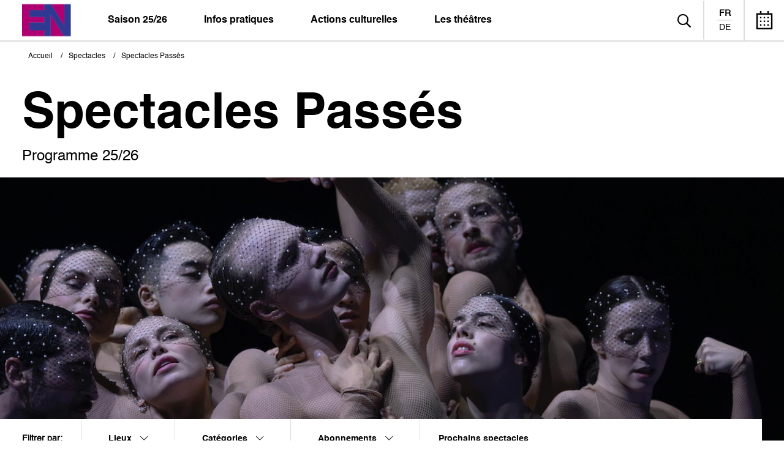

--- FILE ---
content_type: text/html; charset=UTF-8
request_url: https://www.equilibre-nuithonie.ch/fr/spectacles/passes?abo=famille&place=equilibre&category=lecture/poesie
body_size: 12118
content:


<!-- THEME DEBUG -->
<!-- THEME HOOK: 'html' -->
<!-- FILE NAME SUGGESTIONS:
   ▪️ html--spectacles--passes.html.twig
   ▪️ html--spectacles.html.twig
   ✅ html.html.twig
-->
<!-- 💡 BEGIN CUSTOM TEMPLATE OUTPUT from 'themes/custom/nuithonie/templates/layout/html.html.twig' -->
<!DOCTYPE html>
<html lang="fr" dir="ltr" prefix="og: https://ogp.me/ns#">
  <head>
    <meta charset="utf-8" />
<link rel="canonical" href="https://www.equilibre-nuithonie.ch/fr/spectacles/passes" />
<meta name="Generator" content="Drupal 10 (https://www.drupal.org)" />
<meta name="MobileOptimized" content="width" />
<meta name="HandheldFriendly" content="true" />
<meta name="viewport" content="width=device-width, initial-scale=1.0" />
<link rel="icon" href="/sites/default/files/EN-LOGO-RVB_0.png" type="image/png" />

    <title>Spectacles Passés | Equilibre-Nuithonie</title>
    <link rel="stylesheet" media="all" href="/sites/default/files/css/css_5je9DBeeITq9SlI3eClkunEFkbLgLS0hBAr823gpowE.css?delta=0&amp;language=fr&amp;theme=nuithonie&amp;include=eJxFyUEShCAMBdELIZzpgxEzhmAlYOntZ8myX5dulHabNyTihzfo5HF2ZUpVeoZsPj5hrcE_H9RShlOYMriRzkTvMPjqEy1Pq2SL-nEU6AOPXiDEupZfrHGHXX_RoTR5" />
<link rel="stylesheet" media="all" href="//cdn.jsdelivr.net/npm/slick-carousel@1.8.1/slick/slick.css" />
<link rel="stylesheet" media="all" href="https://fonts.googleapis.com/css?family=Open+Sans:400,400i,600,600i,700,700i&amp;display=swap" />
<link rel="stylesheet" media="all" href="https://cdn.jsdelivr.net/gh/fancyapps/fancybox@3.5.7/dist/jquery.fancybox.min.css" />
<link rel="stylesheet" media="all" href="/sites/default/files/css/css_4ENGl8FUDHrxhgXTPGABQvQDL0cg2xrB1OceZxWjJ_E.css?delta=4&amp;language=fr&amp;theme=nuithonie&amp;include=eJxFyUEShCAMBdELIZzpgxEzhmAlYOntZ8myX5dulHabNyTihzfo5HF2ZUpVeoZsPj5hrcE_H9RShlOYMriRzkTvMPjqEy1Pq2SL-nEU6AOPXiDEupZfrHGHXX_RoTR5" />

    <script type="application/json" data-drupal-selector="drupal-settings-json">{"path":{"baseUrl":"\/","pathPrefix":"fr\/","currentPath":"spectacles\/passes","currentPathIsAdmin":false,"isFront":false,"currentLanguage":"fr","currentQuery":{"abo":"famille","category":"lecture\/poesie","place":"equilibre"}},"pluralDelimiter":"\u0003","gtag":{"tagId":"","consentMode":false,"otherIds":[],"events":[],"additionalConfigInfo":[]},"suppressDeprecationErrors":true,"ajaxPageState":{"libraries":"eJxVjEEOwyAMBD9E4UnVhjoOjTEVNlXy-6YnlMtKMysNt8ZCTwcnvibwnSPeOO6yBh3Ft6aFEktbIA_zU4pysA9lRxaylCGkL_RgpznVtMAoDPFSSUeiwzts8oa6jM7Up2rrmqFfWLR_q-i8bC8ar_b-Ay-xSZA","theme":"nuithonie","theme_token":null},"ajaxTrustedUrl":{"\/fr\/recherche":true},"gtm":{"tagId":null,"settings":{"data_layer":"dataLayer","include_environment":false},"tagIds":["GTM-MXNK37B6"]},"ultimenu":{"canvasOff":"#header","canvasOn":"#main-wrapper, .featured-top, .site-footer"},"field_group":{"html_element":{"mode":"onglet_menu","context":"view","settings":{"classes":"container-text","id":"","element":"div","show_label":false,"label_element":"h3","label_element_classes":"","attributes":"","effect":"none","speed":"fast"}}},"user":{"uid":0,"permissionsHash":"8d62b483a0edc8e1422862f20209a7873d2dbe8bc5ebdab9bd257b1a51aedbbf"}}</script>
<script src="/sites/default/files/js/js_054Qhq436xj3cnuWpudNBmASVJq2-x7ONQvSx0keOoM.js?scope=header&amp;delta=0&amp;language=fr&amp;theme=nuithonie&amp;include=eJxViEEOgDAIwD6E8iSDkyCGgXEs0d_rxcMuTVuJEOMlSVA-gIw900H3OCt419zDlVEsVrKp5WPqAu3kklSMGxYy9o0u6JZa2Tv-8gLhEyxh"></script>
<script src="/modules/contrib/google_tag/js/gtag.js?t99gv3"></script>
<script src="/modules/contrib/google_tag/js/gtm.js?t99gv3"></script>

    <script>
          !function (e, t, n, i, p, r, s) {
              e[n] || ((p = e[n] = function () {
              p.p ? p.p.apply(p, arguments) : p.q.push(arguments);
              }).q = [], p.t = 1 * new Date(), p.g = "16192", (r = t.createElement("script")).async = 1,
              r.src = "https://tracker.smeetz.com/smeetz-main-widget.js", (s = t.getElementsByTagName("script")[0]).parentNode.insertBefore(r, s));
          }(window, document, "_smtz");
          var config = {};
          config.primaryColor = '#000000';
          config.widgets = [];
          _smtz('config', 1 * new Date(), config);
      </script>
  </head>
  <body class="is-ultimenu-canvas is-ultimenu-canvas--hover">
        <a href="#main-content" class="visually-hidden focusable">
      Aller au contenu principal
    </a>
    

<!-- THEME DEBUG -->
<!-- THEME HOOK: 'google_tag_gtm_iframe' -->
<!-- BEGIN OUTPUT from 'modules/contrib/google_tag/templates/google-tag-gtm-iframe.html.twig' -->
<noscript><iframe src="https://www.googletagmanager.com/ns.html?id=GTM-MXNK37B6"
                  height="0" width="0" style="display:none;visibility:hidden"></iframe></noscript>

<!-- END OUTPUT from 'modules/contrib/google_tag/templates/google-tag-gtm-iframe.html.twig' -->


    

<!-- THEME DEBUG -->
<!-- THEME HOOK: 'off_canvas_page_wrapper' -->
<!-- BEGIN OUTPUT from 'themes/contrib/stable/templates/content/off-canvas-page-wrapper.html.twig' -->
  <div class="dialog-off-canvas-main-canvas" data-off-canvas-main-canvas>
    

<!-- THEME DEBUG -->
<!-- THEME HOOK: 'page' -->
<!-- FILE NAME SUGGESTIONS:
   ▪️ page--spectacles--passes.html.twig
   ▪️ page--spectacles.html.twig
   ✅ page.html.twig
-->
<!-- 💡 BEGIN CUSTOM TEMPLATE OUTPUT from 'themes/custom/nuithonie/templates/layout/page.html.twig' -->
<div class="layout-container ">

  <div class="l-header page-inside">
      <header role="banner" class="grid-container">
      

<!-- THEME DEBUG -->
<!-- THEME HOOK: 'region' -->
<!-- FILE NAME SUGGESTIONS:
   ▪️ region--header.html.twig
   ✅ region.html.twig
-->
<!-- BEGIN OUTPUT from 'themes/contrib/stable/templates/layout/region.html.twig' -->
  <div>
    

<!-- THEME DEBUG -->
<!-- THEME HOOK: 'block' -->
<!-- FILE NAME SUGGESTIONS:
   ▪️ block--marquedusite.html.twig
   ✅ block--system-branding-block.html.twig
   ▪️ block--system.html.twig
   ▪️ block.html.twig
-->
<!-- BEGIN OUTPUT from 'themes/contrib/stable/templates/block/block--system-branding-block.html.twig' -->
<div id="block-marquedusite" class="logo-nav">
  
    
        <a href="/fr" rel="home">
      <img src="/sites/default/files/EN-LOGO-RVB.png" alt="Accueil" />
    </a>
      
</div>

<!-- END OUTPUT from 'themes/contrib/stable/templates/block/block--system-branding-block.html.twig' -->



<!-- THEME DEBUG -->
<!-- THEME HOOK: 'block' -->
<!-- FILE NAME SUGGESTIONS:
   ▪️ block--ultimenunavigationprincipale.html.twig
   ▪️ block--ultimenu-block--ultimenu-main.html.twig
   ▪️ block--ultimenu-block.html.twig
   ▪️ block--ultimenu.html.twig
   ✅ block.html.twig
-->
<!-- BEGIN OUTPUT from 'themes/contrib/stable/templates/block/block.html.twig' -->
<div id="block-ultimenunavigationprincipale">
  
    
      

<!-- THEME DEBUG -->
<!-- THEME HOOK: 'ultimenu' -->
<!-- 💡 BEGIN CUSTOM TEMPLATE OUTPUT from 'themes/custom/nuithonie/templates/navigation/ultimenu.html.twig' -->
<div class="nav-background"></div><ul id="ultimenu-main" data-ultimenu="main" class="ultimenu ultimenu--hover ultimenu--main ultimenu--htb ultimenu--horizontal ultimenu--dark"><li class="ultimenu__item uitem has-ultimenu"><span title="Saison 24/25" data-drupal-link-system-path="" class="ultimenu__link">Saison 25/26<span class="caret" aria-hidden="true"></span></span><section class="ultimenu__flyout is-htb"><!-- THEME DEBUG --><!-- THEME HOOK: 'region' --><!-- FILE NAME SUGGESTIONS:
   ▪️ region--ultimenu-main-9b0b8997.html.twig
   ✅ region.html.twig
--><!-- BEGIN OUTPUT from 'themes/contrib/stable/templates/layout/region.html.twig' --><div class="ultimenu__region region region--count-2">

<!-- THEME DEBUG -->
<!-- THEME HOOK: 'block' -->
<!-- FILE NAME SUGGESTIONS:
   ▪️ block--saison2021-2.html.twig
   ▪️ block--block-content--3c47de6f-c22a-46c8-ab9f-3c7e1320cd6d.html.twig
   ▪️ block--block-content--id-view--saison2021-2--full.html.twig
   ▪️ block--block-content--id--saison2021-2.html.twig
   ▪️ block--block-content--view-type--menu-tags-container--full.html.twig
   ▪️ block--block-content--type--menu-tags-container.html.twig
   ▪️ block--block-content--view--full.html.twig
   ▪️ block--block-content.html.twig
   ✅ block.html.twig
-->
<!-- BEGIN OUTPUT from 'themes/contrib/stable/templates/block/block.html.twig' -->
<div id="block-saison2021-2">
  
    
      

<!-- THEME DEBUG -->
<!-- THEME HOOK: 'field' -->
<!-- FILE NAME SUGGESTIONS:
   ▪️ field--block-content--field-links--menu-tags-container.html.twig
   ▪️ field--block-content--field-links.html.twig
   ▪️ field--block-content--menu-tags-container.html.twig
   ▪️ field--field-links.html.twig
   ▪️ field--link.html.twig
   ✅ field.html.twig
-->
<!-- BEGIN OUTPUT from 'themes/contrib/stable/templates/field/field.html.twig' -->

      <div class="big-link">
              <div><a href="/fr/spectacles" class="link-arrow">Saison 25/26</a></div>
          </div>
  
<!-- END OUTPUT from 'themes/contrib/stable/templates/field/field.html.twig' -->



<!-- THEME DEBUG -->
<!-- THEME HOOK: 'field' -->
<!-- FILE NAME SUGGESTIONS:
   ✅ field--block-content--field-tags--menu-tags-container.html.twig
   ▪️ field--block-content--field-tags.html.twig
   ▪️ field--block-content--menu-tags-container.html.twig
   ▪️ field--field-tags.html.twig
   ▪️ field--entity-reference.html.twig
   ▪️ field.html.twig
-->
<!-- 💡 BEGIN CUSTOM TEMPLATE OUTPUT from 'themes/custom/nuithonie/templates/field/field--block-content--field-tags--menu-tags-container.html.twig' -->
<div class="tags-container-inline">
            <div>
            <a href="/fr/spectacles?category=Théâtre">Théâtre</a>
        </div>
            <div>
            <a href="/fr/spectacles?category=Danse">Danse</a>
        </div>
            <div>
            <a href="/fr/spectacles?category=En Famille">En Famille</a>
        </div>
            <div>
            <a href="/fr/spectacles?category=Cirque">Cirque</a>
        </div>
            <div>
            <a href="/fr/spectacles?category=Musique">Musique</a>
        </div>
            <div>
            <a href="/fr/spectacles?category=Humour">Humour</a>
        </div>
            <div>
            <a href="/fr/spectacles?category=Opéra">Opéra</a>
        </div>
            <div>
            <a href="/fr/spectacles?category=Performance">Performance</a>
        </div>
            <div>
            <a href="/fr/spectacles?category=Création">Création</a>
        </div>
            <div>
            <a href="/fr/spectacles?category=Midi théâtre">Midi théâtre</a>
        </div>
            <div>
            <a href="/fr/spectacles?category=Theater in Freiburg">Theater in Freiburg</a>
        </div>
            <div>
            <a href="/fr/spectacles?category=Steps – Festival de danse">Steps – Festival de danse</a>
        </div>
            <div>
            <a href="/fr/spectacles?category=40 ans de la Spirale">40 ans de la Spirale</a>
        </div>
    </div>
<!-- END CUSTOM TEMPLATE OUTPUT from 'themes/custom/nuithonie/templates/field/field--block-content--field-tags--menu-tags-container.html.twig' -->



<!-- THEME DEBUG -->
<!-- THEME HOOK: 'field' -->
<!-- FILE NAME SUGGESTIONS:
   ▪️ field--block-content--field-links-second--menu-tags-container.html.twig
   ▪️ field--block-content--field-links-second.html.twig
   ▪️ field--block-content--menu-tags-container.html.twig
   ▪️ field--field-links-second.html.twig
   ▪️ field--link.html.twig
   ✅ field.html.twig
-->
<!-- BEGIN OUTPUT from 'themes/contrib/stable/templates/field/field.html.twig' -->

      <div class="big-link second-link">
              <div><a href="/fr/expositions" class="link-arrow">Expositions</a></div>
          </div>
  
<!-- END OUTPUT from 'themes/contrib/stable/templates/field/field.html.twig' -->


  </div>

<!-- END OUTPUT from 'themes/contrib/stable/templates/block/block.html.twig' -->

<!-- THEME DEBUG --><!-- THEME HOOK: 'block' --><!-- FILE NAME SUGGESTIONS:
   ▪️ block--navigationprincipale-6.html.twig
   ▪️ block--menu-block--main-saison-2021.html.twig
   ▪️ block--menu-block--main.html.twig
   ▪️ block--menu-block.html.twig
   ✅ block--system-menu-block.html.twig
   ▪️ block.html.twig
--><!-- BEGIN OUTPUT from 'themes/contrib/stable/templates/block/block--system-menu-block.html.twig' --><nav role="navigation" aria-labelledby="block-navigationprincipale-6-menu" id="block-navigationprincipale-6" class="menu-std"><h2 class="visually-hidden" id="block-navigationprincipale-6-menu">Menu saison 20-21</h2><!-- THEME DEBUG --><!-- THEME HOOK: 'menu' --><!-- FILE NAME SUGGESTIONS:
   ▪️ menu--main-saison-2021.html.twig
   ▪️ menu--main.html.twig
   ✅ menu.html.twig
--><!-- BEGIN OUTPUT from 'themes/contrib/stable/templates/navigation/menu.html.twig' --><ul><li><span>Hors-saison</span><ul><li><a href="https://www.concertsfribourg.ch/fr/programme.html" target="_blank">Société des concerts</a></li><li><a href="/fr/spectacles/hors-saison?hs=nof" data-drupal-link-query="{&quot;hs&quot;:&quot;nof&quot;}" data-drupal-link-system-path="spectacles/hors-saison">NOF</a></li><li><a href="/fr/saison-2223/hors-saison/theater-in-freiburg" data-drupal-link-system-path="node/624">Theater in Freiburg</a></li><li><a href="https://www.ocf.ch/" target="_blank">OCF</a></li><li><a href="/fr/spectacles/hors-saison" title="Andere Vorstellungen" data-drupal-link-system-path="spectacles/hors-saison">Spectacles Hors Saison</a></li></ul></li><li><a href="/fr/spectacles/archives" data-drupal-link-system-path="spectacles/archives">Saisons précédentes</a><ul><li><a href="/fr/spectacles/archives/24-25" data-drupal-link-system-path="spectacles/archives/24-25">Saison 24/25</a></li><li><a href="/fr/spectacles/archives/23-24" data-drupal-link-system-path="spectacles/archives/23-24">Saison 23/24</a></li><li><a href="/fr/spectacles/archives/22-23" data-drupal-link-system-path="spectacles/archives/22-23">Saison 22/23</a></li><li><a href="/fr/spectacles/archives/21-22" data-drupal-link-system-path="spectacles/archives/21-22">Saison 21/22</a></li><li><a href="/fr/spectacles/archives/20-21" data-drupal-link-system-path="spectacles/archives/20-21">Saison 20/21</a></li><li><a href="/fr/spectacles/archives/19-20" data-drupal-link-system-path="spectacles/archives/19-20">Saison 19/20</a></li><li><a href="/fr/spectacles/archives" data-drupal-link-system-path="spectacles/archives">Voir toutes les archives</a></li></ul></li></ul><!-- END OUTPUT from 'themes/contrib/stable/templates/navigation/menu.html.twig' --></nav><!-- END OUTPUT from 'themes/contrib/stable/templates/block/block--system-menu-block.html.twig' --></div><!-- END OUTPUT from 'themes/contrib/stable/templates/layout/region.html.twig' --></section></li><li class="ultimenu__item uitem has-ultimenu"><span title="Infos pratiques" data-drupal-link-system-path="" class="ultimenu__link">Infos pratiques<span class="caret" aria-hidden="true"></span></span><section class="ultimenu__flyout is-htb"><!-- THEME DEBUG --><!-- THEME HOOK: 'region' --><!-- FILE NAME SUGGESTIONS:
   ▪️ region--ultimenu-main-880f47db.html.twig
   ✅ region.html.twig
--><!-- BEGIN OUTPUT from 'themes/contrib/stable/templates/layout/region.html.twig' --><div class="ultimenu__region region region--count-1"><!-- THEME DEBUG --><!-- THEME HOOK: 'block' --><!-- FILE NAME SUGGESTIONS:
   ▪️ block--navigationprincipale-4.html.twig
   ▪️ block--menu-block--main-infos-pratiques.html.twig
   ▪️ block--menu-block--main.html.twig
   ▪️ block--menu-block.html.twig
   ✅ block--system-menu-block.html.twig
   ▪️ block.html.twig
--><!-- BEGIN OUTPUT from 'themes/contrib/stable/templates/block/block--system-menu-block.html.twig' --><nav role="navigation" aria-labelledby="block-navigationprincipale-4-menu" id="block-navigationprincipale-4" class="menu-std"><h2 class="visually-hidden" id="block-navigationprincipale-4-menu">Menu Infos pratiques</h2><!-- THEME DEBUG --><!-- THEME HOOK: 'menu' --><!-- FILE NAME SUGGESTIONS:
   ▪️ menu--main-infos-pratiques.html.twig
   ▪️ menu--main.html.twig
   ✅ menu.html.twig
--><!-- BEGIN OUTPUT from 'themes/contrib/stable/templates/navigation/menu.html.twig' --><ul><li><span>Billets et abonnements</span><ul><li><a href="/fr/infos-pratiques/billets-et-abonnements/infos-billetterie" title="Informationen Ticketservice" data-drupal-link-system-path="node/27">Infos billetterie</a></li><li><a href="/fr/infos-pratiques/billets-et-abonnements/abonnements" data-drupal-link-system-path="node/28">Abonnements</a></li><li><a href="/fr/infos-pratiques/billets-et-abonnements/ag-culturel" title="AG Culturel" data-drupal-link-system-path="node/629">AG Culturel</a></li><li><a href="/fr/infos-pratiques/billets-et-abonnements/bons-cadeaux" data-drupal-link-system-path="node/2561">Bons cadeaux</a></li></ul></li><li><span>Lieux et accès</span><ul><li><a href="/fr/infos-pratiques/lieux-et-acces/acces" data-drupal-link-system-path="node/33">Accès</a></li><li><a href="/fr/infos-pratiques/lieux-et-acces/mobilite-et-accessibilite" data-drupal-link-system-path="node/34">Mobilité et accessibilité</a></li></ul></li><li><span>Les restaurants</span><ul><li><a href="/fr/infos-pratiques/les-restaurants/brut-cafe" data-drupal-link-system-path="node/39">Brut Café - Equilibre</a></li><li><a href="/fr/infos-pratiques/les-restaurants/restaurant" data-drupal-link-system-path="node/40">Les Didascalies - Nuithonie</a></li></ul></li><li><span>Espace pro</span><ul><li><a href="/fr/infos-pratiques/espace-pro/presse" title="Presse" data-drupal-link-system-path="node/36">Presse</a></li><li><a href="/fr/infos-pratiques/espace-pro/technique" data-drupal-link-system-path="node/37">Technique</a></li></ul></li></ul><!-- END OUTPUT from 'themes/contrib/stable/templates/navigation/menu.html.twig' --></nav><!-- END OUTPUT from 'themes/contrib/stable/templates/block/block--system-menu-block.html.twig' --></div><!-- END OUTPUT from 'themes/contrib/stable/templates/layout/region.html.twig' --></section></li><li class="ultimenu__item uitem has-ultimenu"><span title="Actions culturelles" data-drupal-link-system-path="" class="ultimenu__link">Actions culturelles<span class="caret" aria-hidden="true"></span></span><section class="ultimenu__flyout is-htb"><!-- THEME DEBUG --><!-- THEME HOOK: 'region' --><!-- FILE NAME SUGGESTIONS:
   ▪️ region--ultimenu-main-280deed7.html.twig
   ✅ region.html.twig
--><!-- BEGIN OUTPUT from 'themes/contrib/stable/templates/layout/region.html.twig' --><div class="ultimenu__region region region--count-2">

<!-- THEME DEBUG -->
<!-- THEME HOOK: 'block' -->
<!-- FILE NAME SUGGESTIONS:
   ▪️ block--saisondesecoles-2.html.twig
   ▪️ block--block-content--81e127ed-da43-4e83-a8ca-a4f361c49122.html.twig
   ▪️ block--block-content--id-view--saisondesecoles-2--full.html.twig
   ▪️ block--block-content--id--saisondesecoles-2.html.twig
   ▪️ block--block-content--view-type--menu-std-pdf--full.html.twig
   ▪️ block--block-content--type--menu-std-pdf.html.twig
   ▪️ block--block-content--view--full.html.twig
   ▪️ block--block-content.html.twig
   ✅ block.html.twig
-->
<!-- BEGIN OUTPUT from 'themes/contrib/stable/templates/block/block.html.twig' -->
<div id="block-saisondesecoles-2">
  
      <h2>Saison des écoles</h2>
    
      

<!-- THEME DEBUG -->
<!-- THEME HOOK: 'field' -->
<!-- FILE NAME SUGGESTIONS:
   ▪️ field--block-content--field-links--menu-std-pdf.html.twig
   ▪️ field--block-content--field-links.html.twig
   ▪️ field--block-content--menu-std-pdf.html.twig
   ▪️ field--field-links.html.twig
   ▪️ field--link.html.twig
   ✅ field.html.twig
-->
<!-- BEGIN OUTPUT from 'themes/contrib/stable/templates/field/field.html.twig' -->

      <div class="normal-link">
              <div><a href="/fr/actions-culturelles/representations-scolaires/ecoles-primaires-et-co" class="link-arrow">Ecoles primaires et CO</a></div>
              <div><a href="/fr/actions-culturelles/representations-scolaires/secondaire-ii" class="link-arrow">Secondaire II</a></div>
          </div>
  
<!-- END OUTPUT from 'themes/contrib/stable/templates/field/field.html.twig' -->


  </div>

<!-- END OUTPUT from 'themes/contrib/stable/templates/block/block.html.twig' -->

<!-- THEME DEBUG --><!-- THEME HOOK: 'block' --><!-- FILE NAME SUGGESTIONS:
   ▪️ block--navigationprincipale-7.html.twig
   ▪️ block--menu-block--main-actions-culturelles.html.twig
   ▪️ block--menu-block--main.html.twig
   ▪️ block--menu-block.html.twig
   ✅ block--system-menu-block.html.twig
   ▪️ block.html.twig
--><!-- BEGIN OUTPUT from 'themes/contrib/stable/templates/block/block--system-menu-block.html.twig' --><nav role="navigation" aria-labelledby="block-navigationprincipale-7-menu" id="block-navigationprincipale-7" class="menu-scolaire menu-std"><h2 class="visually-hidden" id="block-navigationprincipale-7-menu">Menu Actions culturelles</h2><!-- THEME DEBUG --><!-- THEME HOOK: 'menu' --><!-- FILE NAME SUGGESTIONS:
   ▪️ menu--main-actions-culturelles.html.twig
   ▪️ menu--main.html.twig
   ✅ menu.html.twig
--><!-- BEGIN OUTPUT from 'themes/contrib/stable/templates/navigation/menu.html.twig' --><ul><li><span>Autour des spectacles</span><ul><li><a href="/fr/actions-culturelles/autour-des-spectacles/ateliers" data-drupal-link-system-path="node/45">Ateliers et collaborations</a></li><li><a href="/fr/actions-culturelles/autour-des-spectacles/bords-de-scene" data-drupal-link-system-path="node/58">Bords de scène</a></li><li><a href="/fr/actions-culturelles/autour-des-spectacles/conferences-et-tables-rondes" data-drupal-link-system-path="node/46">Conférences et tables rondes</a></li><li><a href="/fr/actions-culturelles/autour-des-spectacles/bibliographie" data-drupal-link-system-path="node/60">Bibliographie</a></li><li><a href="/fr/actions-culturelles/autour-des-spectacles/visites-des-theatres" data-drupal-link-system-path="node/47">Visites des théâtres</a></li><li><a href="/fr/actions-culturelles/autour-des-spectacles/culture-inclusive" data-drupal-link-system-path="node/57">Culture inclusive</a></li></ul></li></ul><!-- END OUTPUT from 'themes/contrib/stable/templates/navigation/menu.html.twig' --></nav><!-- END OUTPUT from 'themes/contrib/stable/templates/block/block--system-menu-block.html.twig' --></div><!-- END OUTPUT from 'themes/contrib/stable/templates/layout/region.html.twig' --></section></li><li class="ultimenu__item uitem has-ultimenu"><span title="Les théâtres" data-drupal-link-system-path="" class="ultimenu__link">Les théâtres<span class="caret" aria-hidden="true"></span></span><section class="ultimenu__flyout is-htb"><!-- THEME DEBUG --><!-- THEME HOOK: 'region' --><!-- FILE NAME SUGGESTIONS:
   ▪️ region--ultimenu-main-4653e563.html.twig
   ✅ region.html.twig
--><!-- BEGIN OUTPUT from 'themes/contrib/stable/templates/layout/region.html.twig' --><div class="ultimenu__region region region--count-3"><!-- THEME DEBUG --><!-- THEME HOOK: 'block' --><!-- FILE NAME SUGGESTIONS:
   ▪️ block--navigationprincipale-8.html.twig
   ▪️ block--menu-block--main-theatres.html.twig
   ▪️ block--menu-block--main.html.twig
   ▪️ block--menu-block.html.twig
   ✅ block--system-menu-block.html.twig
   ▪️ block.html.twig
--><!-- BEGIN OUTPUT from 'themes/contrib/stable/templates/block/block--system-menu-block.html.twig' --><nav role="navigation" aria-labelledby="block-navigationprincipale-8-menu" id="block-navigationprincipale-8" class="menu-std"><h2 class="visually-hidden" id="block-navigationprincipale-8-menu">Menu Les théatres</h2><!-- THEME DEBUG --><!-- THEME HOOK: 'menu' --><!-- FILE NAME SUGGESTIONS:
   ▪️ menu--main-theatres.html.twig
   ▪️ menu--main.html.twig
   ✅ menu.html.twig
--><!-- BEGIN OUTPUT from 'themes/contrib/stable/templates/navigation/menu.html.twig' --><ul><li><span>Logistique</span><ul><li><a href="/fr/les-theatres/logistique/equipe-contacts" data-drupal-link-system-path="node/48">Equipe - contacts</a></li><li><a href="/fr/les-theatres/logistique/offre-demploi" data-drupal-link-system-path="node/49">Offre d&#039;emploi</a></li><li><a href="/fr/les-theatres/logistique/location-de-nos-salles" data-drupal-link-system-path="node/50">Locations de nos salles</a></li><li><a href="/fr/les-theatres/logistique/nos-partenaires" data-drupal-link-system-path="node/52">Nos partenaires</a></li></ul></li><li><span>Média</span><ul><li><a href="/fr/les-theatres/media/actualites" data-drupal-link-system-path="node/53">Actualités</a></li><li><a href="/fr/les-theatres/media/rapports-dactivite" data-drupal-link-system-path="node/554">Rapports d&#039;activité</a></li></ul></li></ul><!-- END OUTPUT from 'themes/contrib/stable/templates/navigation/menu.html.twig' --></nav><!-- END OUTPUT from 'themes/contrib/stable/templates/block/block--system-menu-block.html.twig' -->

<!-- THEME DEBUG -->
<!-- THEME HOOK: 'block' -->
<!-- FILE NAME SUGGESTIONS:
   ▪️ block--equilibre-2.html.twig
   ▪️ block--block-content--df1f7c4d-4c1a-4a9e-b40b-9825d28a84c1.html.twig
   ▪️ block--block-content--id-view--equilibre-2--full.html.twig
   ▪️ block--block-content--id--equilibre-2.html.twig
   ▪️ block--block-content--view-type--menu-lieu--full.html.twig
   ▪️ block--block-content--type--menu-lieu.html.twig
   ▪️ block--block-content--view--full.html.twig
   ▪️ block--block-content.html.twig
   ✅ block.html.twig
-->
<!-- BEGIN OUTPUT from 'themes/contrib/stable/templates/block/block.html.twig' -->
<div id="block-equilibre-2" class="menu-lieu">
  
      <h2>Equilibre</h2>
    
      

<!-- THEME DEBUG -->
<!-- THEME HOOK: 'field' -->
<!-- FILE NAME SUGGESTIONS:
   ▪️ field--block-content--field-lieu--menu-lieu.html.twig
   ▪️ field--block-content--field-lieu.html.twig
   ▪️ field--block-content--menu-lieu.html.twig
   ▪️ field--field-lieu.html.twig
   ▪️ field--entity-reference.html.twig
   ✅ field.html.twig
-->
<!-- BEGIN OUTPUT from 'themes/contrib/stable/templates/field/field.html.twig' -->

            <div class="place-menu">

<!-- THEME DEBUG -->
<!-- THEME HOOK: 'node' -->
<!-- FILE NAME SUGGESTIONS:
   ▪️ node--13--onglet-menu.html.twig
   ▪️ node--13.html.twig
   ▪️ node--lieu--onglet-menu.html.twig
   ▪️ node--lieu.html.twig
   ▪️ node--onglet-menu.html.twig
   ✅ node.html.twig
-->
<!-- 💡 BEGIN CUSTOM TEMPLATE OUTPUT from 'themes/custom/nuithonie/templates/content/node.html.twig' -->
<article>

  
     

  
  <div>
    

<!-- THEME DEBUG -->
<!-- THEME HOOK: 'links__node' -->
<!-- FILE NAME SUGGESTIONS:
   ▪️ links--node.html.twig
   ✅ links.html.twig
-->
<!-- BEGIN OUTPUT from 'themes/contrib/stable/templates/navigation/links.html.twig' -->

<!-- END OUTPUT from 'themes/contrib/stable/templates/navigation/links.html.twig' -->



<!-- THEME DEBUG -->
<!-- THEME HOOK: 'field' -->
<!-- FILE NAME SUGGESTIONS:
   ▪️ field--node--field-img--lieu.html.twig
   ▪️ field--node--field-img.html.twig
   ▪️ field--node--lieu.html.twig
   ▪️ field--field-img.html.twig
   ▪️ field--image.html.twig
   ✅ field.html.twig
-->
<!-- BEGIN OUTPUT from 'themes/contrib/stable/templates/field/field.html.twig' -->

            <div>

<!-- THEME DEBUG -->
<!-- THEME HOOK: 'image_formatter' -->
<!-- BEGIN OUTPUT from 'themes/contrib/stable/templates/field/image-formatter.html.twig' -->
  <a href="/fr/node/13" hreflang="fr">

<!-- THEME DEBUG -->
<!-- THEME HOOK: 'image_style' -->
<!-- BEGIN OUTPUT from 'themes/contrib/stable/templates/field/image-style.html.twig' -->


<!-- THEME DEBUG -->
<!-- THEME HOOK: 'image' -->
<!-- BEGIN OUTPUT from 'themes/contrib/stable/templates/field/image.html.twig' -->
<img loading="lazy" src="/sites/default/files/styles/menu/public/2020-12/%20Ba%CC%82timent%20Equilibre%20%20-%20copyright%20-%20Michael%20Borgognon%20%2826%29_0.jpg?h=50844e28&amp;itok=ZDNDD6X2" width="260" height="150" alt="Bâtiment Equilibre" />

<!-- END OUTPUT from 'themes/contrib/stable/templates/field/image.html.twig' -->



<!-- END OUTPUT from 'themes/contrib/stable/templates/field/image-style.html.twig' -->

</a>

<!-- END OUTPUT from 'themes/contrib/stable/templates/field/image-formatter.html.twig' -->

</div>
      
<!-- END OUTPUT from 'themes/contrib/stable/templates/field/field.html.twig' -->



<!-- THEME DEBUG -->
<!-- THEME HOOK: 'field_group_html_element' -->
<!-- FILE NAME SUGGESTIONS:
   ▪️ field-group-html-element--node--lieu--group-container-text.html.twig
   ▪️ field-group-html-element--node--lieu--div.html.twig
   ▪️ field-group-html-element--node--group-container-text.html.twig
   ▪️ field-group-html-element--node--lieu.html.twig
   ▪️ field-group-html-element--node--div.html.twig
   ▪️ field-group-html-element--group-container-text.html.twig
   ▪️ field-group-html-element--lieu.html.twig
   ▪️ field-group-html-element--node.html.twig
   ▪️ field-group-html-element--div.html.twig
   ✅ field-group-html-element.html.twig
-->
<!-- BEGIN OUTPUT from 'modules/contrib/field_group/templates/field-group-html-element.html.twig' -->

<div  class="container-text">
    

<!-- THEME DEBUG -->
<!-- THEME HOOK: 'field' -->
<!-- FILE NAME SUGGESTIONS:
   ▪️ field--node--field-rue-numero--lieu.html.twig
   ▪️ field--node--field-rue-numero.html.twig
   ▪️ field--node--lieu.html.twig
   ▪️ field--field-rue-numero.html.twig
   ▪️ field--string.html.twig
   ✅ field.html.twig
-->
<!-- BEGIN OUTPUT from 'themes/contrib/stable/templates/field/field.html.twig' -->

            <div>Place Jean-Tinguely 1</div>
      
<!-- END OUTPUT from 'themes/contrib/stable/templates/field/field.html.twig' -->



<!-- THEME DEBUG -->
<!-- THEME HOOK: 'field' -->
<!-- FILE NAME SUGGESTIONS:
   ▪️ field--node--field-codepostale-ville--lieu.html.twig
   ▪️ field--node--field-codepostale-ville.html.twig
   ▪️ field--node--lieu.html.twig
   ▪️ field--field-codepostale-ville.html.twig
   ▪️ field--string.html.twig
   ✅ field.html.twig
-->
<!-- BEGIN OUTPUT from 'themes/contrib/stable/templates/field/field.html.twig' -->

            <div>1700 Fribourg</div>
      
<!-- END OUTPUT from 'themes/contrib/stable/templates/field/field.html.twig' -->


  </div>
<!-- END OUTPUT from 'modules/contrib/field_group/templates/field-group-html-element.html.twig' -->


  </div>

</article>

<!-- END CUSTOM TEMPLATE OUTPUT from 'themes/custom/nuithonie/templates/content/node.html.twig' -->

</div>
      
<!-- END OUTPUT from 'themes/contrib/stable/templates/field/field.html.twig' -->


  </div>

<!-- END OUTPUT from 'themes/contrib/stable/templates/block/block.html.twig' -->



<!-- THEME DEBUG -->
<!-- THEME HOOK: 'block' -->
<!-- FILE NAME SUGGESTIONS:
   ▪️ block--nuithonie-2.html.twig
   ▪️ block--block-content--fd128087-ba05-4115-9135-045a9dbe2698.html.twig
   ▪️ block--block-content--id-view--nuithonie-2--full.html.twig
   ▪️ block--block-content--id--nuithonie-2.html.twig
   ▪️ block--block-content--view-type--menu-lieu--full.html.twig
   ▪️ block--block-content--type--menu-lieu.html.twig
   ▪️ block--block-content--view--full.html.twig
   ▪️ block--block-content.html.twig
   ✅ block.html.twig
-->
<!-- BEGIN OUTPUT from 'themes/contrib/stable/templates/block/block.html.twig' -->
<div id="block-nuithonie-2" class="menu-lieu">
  
      <h2>Nuithonie</h2>
    
      

<!-- THEME DEBUG -->
<!-- THEME HOOK: 'field' -->
<!-- FILE NAME SUGGESTIONS:
   ▪️ field--block-content--field-lieu--menu-lieu.html.twig
   ▪️ field--block-content--field-lieu.html.twig
   ▪️ field--block-content--menu-lieu.html.twig
   ▪️ field--field-lieu.html.twig
   ▪️ field--entity-reference.html.twig
   ✅ field.html.twig
-->
<!-- BEGIN OUTPUT from 'themes/contrib/stable/templates/field/field.html.twig' -->

            <div class="place-menu">

<!-- THEME DEBUG -->
<!-- THEME HOOK: 'node' -->
<!-- FILE NAME SUGGESTIONS:
   ▪️ node--14--onglet-menu.html.twig
   ▪️ node--14.html.twig
   ▪️ node--lieu--onglet-menu.html.twig
   ▪️ node--lieu.html.twig
   ▪️ node--onglet-menu.html.twig
   ✅ node.html.twig
-->
<!-- 💡 BEGIN CUSTOM TEMPLATE OUTPUT from 'themes/custom/nuithonie/templates/content/node.html.twig' -->
<article>

  
     

  
  <div>
    

<!-- THEME DEBUG -->
<!-- THEME HOOK: 'links__node' -->
<!-- FILE NAME SUGGESTIONS:
   ▪️ links--node.html.twig
   ✅ links.html.twig
-->
<!-- BEGIN OUTPUT from 'themes/contrib/stable/templates/navigation/links.html.twig' -->

<!-- END OUTPUT from 'themes/contrib/stable/templates/navigation/links.html.twig' -->



<!-- THEME DEBUG -->
<!-- THEME HOOK: 'field' -->
<!-- FILE NAME SUGGESTIONS:
   ▪️ field--node--field-img--lieu.html.twig
   ▪️ field--node--field-img.html.twig
   ▪️ field--node--lieu.html.twig
   ▪️ field--field-img.html.twig
   ▪️ field--image.html.twig
   ✅ field.html.twig
-->
<!-- BEGIN OUTPUT from 'themes/contrib/stable/templates/field/field.html.twig' -->

            <div>

<!-- THEME DEBUG -->
<!-- THEME HOOK: 'image_formatter' -->
<!-- BEGIN OUTPUT from 'themes/contrib/stable/templates/field/image-formatter.html.twig' -->
  <a href="/fr/node/14" hreflang="fr">

<!-- THEME DEBUG -->
<!-- THEME HOOK: 'image_style' -->
<!-- BEGIN OUTPUT from 'themes/contrib/stable/templates/field/image-style.html.twig' -->


<!-- THEME DEBUG -->
<!-- THEME HOOK: 'image' -->
<!-- BEGIN OUTPUT from 'themes/contrib/stable/templates/field/image.html.twig' -->
<img loading="lazy" src="/sites/default/files/styles/menu/public/2020-08/DSC_3183.JPG?h=8f74817f&amp;itok=V5Nnl44s" width="260" height="150" alt="Nuithonie" />

<!-- END OUTPUT from 'themes/contrib/stable/templates/field/image.html.twig' -->



<!-- END OUTPUT from 'themes/contrib/stable/templates/field/image-style.html.twig' -->

</a>

<!-- END OUTPUT from 'themes/contrib/stable/templates/field/image-formatter.html.twig' -->

</div>
      
<!-- END OUTPUT from 'themes/contrib/stable/templates/field/field.html.twig' -->



<!-- THEME DEBUG -->
<!-- THEME HOOK: 'field_group_html_element' -->
<!-- FILE NAME SUGGESTIONS:
   ▪️ field-group-html-element--node--lieu--group-container-text.html.twig
   ▪️ field-group-html-element--node--lieu--div.html.twig
   ▪️ field-group-html-element--node--group-container-text.html.twig
   ▪️ field-group-html-element--node--lieu.html.twig
   ▪️ field-group-html-element--node--div.html.twig
   ▪️ field-group-html-element--group-container-text.html.twig
   ▪️ field-group-html-element--lieu.html.twig
   ▪️ field-group-html-element--node.html.twig
   ▪️ field-group-html-element--div.html.twig
   ✅ field-group-html-element.html.twig
-->
<!-- BEGIN OUTPUT from 'modules/contrib/field_group/templates/field-group-html-element.html.twig' -->

<div  class="container-text">
    

<!-- THEME DEBUG -->
<!-- THEME HOOK: 'field' -->
<!-- FILE NAME SUGGESTIONS:
   ▪️ field--node--field-rue-numero--lieu.html.twig
   ▪️ field--node--field-rue-numero.html.twig
   ▪️ field--node--lieu.html.twig
   ▪️ field--field-rue-numero.html.twig
   ▪️ field--string.html.twig
   ✅ field.html.twig
-->
<!-- BEGIN OUTPUT from 'themes/contrib/stable/templates/field/field.html.twig' -->

            <div>Rue du Centre 7</div>
      
<!-- END OUTPUT from 'themes/contrib/stable/templates/field/field.html.twig' -->



<!-- THEME DEBUG -->
<!-- THEME HOOK: 'field' -->
<!-- FILE NAME SUGGESTIONS:
   ▪️ field--node--field-codepostale-ville--lieu.html.twig
   ▪️ field--node--field-codepostale-ville.html.twig
   ▪️ field--node--lieu.html.twig
   ▪️ field--field-codepostale-ville.html.twig
   ▪️ field--string.html.twig
   ✅ field.html.twig
-->
<!-- BEGIN OUTPUT from 'themes/contrib/stable/templates/field/field.html.twig' -->

            <div>1752 Villars-sur-Glâne</div>
      
<!-- END OUTPUT from 'themes/contrib/stable/templates/field/field.html.twig' -->


  </div>
<!-- END OUTPUT from 'modules/contrib/field_group/templates/field-group-html-element.html.twig' -->


  </div>

</article>

<!-- END CUSTOM TEMPLATE OUTPUT from 'themes/custom/nuithonie/templates/content/node.html.twig' -->

</div>
      
<!-- END OUTPUT from 'themes/contrib/stable/templates/field/field.html.twig' -->


  </div>

<!-- END OUTPUT from 'themes/contrib/stable/templates/block/block.html.twig' -->

</div><!-- END OUTPUT from 'themes/contrib/stable/templates/layout/region.html.twig' --></section></li></ul>
<!-- END CUSTOM TEMPLATE OUTPUT from 'themes/custom/nuithonie/templates/navigation/ultimenu.html.twig' -->

<button data-ultimenu-button="#ultimenu-main" class="button button--ultimenu"
        aria-label="Menu" value="Menu"><span class="bars">Menu</span></button>
  </div>

<!-- END OUTPUT from 'themes/contrib/stable/templates/block/block.html.twig' -->



<!-- THEME DEBUG -->
<!-- THEME HOOK: 'block' -->
<!-- FILE NAME SUGGESTIONS:
   ▪️ block--formulaireexposerecherchepage-1.html.twig
   ▪️ block--views-exposed-filter-block--recherche-page-1.html.twig
   ▪️ block--views-exposed-filter-block.html.twig
   ▪️ block--views.html.twig
   ✅ block.html.twig
-->
<!-- BEGIN OUTPUT from 'themes/contrib/stable/templates/block/block.html.twig' -->
<div class="views-exposed-form l-searchheader" data-drupal-selector="views-exposed-form-recherche-page-1" id="block-formulaireexposerecherchepage-1">
  
    
      

<!-- THEME DEBUG -->
<!-- THEME HOOK: 'form' -->
<!-- BEGIN OUTPUT from 'themes/contrib/stable/templates/form/form.html.twig' -->
<form action="/fr/recherche" method="get" id="views-exposed-form-recherche-page-1" accept-charset="UTF-8">
  

<!-- THEME DEBUG -->
<!-- THEME HOOK: 'views_exposed_form' -->
<!-- BEGIN OUTPUT from 'themes/contrib/stable/templates/views/views-exposed-form.html.twig' -->


<!-- THEME DEBUG -->
<!-- THEME HOOK: 'form_element' -->
<!-- BEGIN OUTPUT from 'themes/contrib/stable/templates/form/form-element.html.twig' -->
<div class="js-form-item form-item js-form-type-textfield form-item-search js-form-item-search form-no-label">
        

<!-- THEME DEBUG -->
<!-- THEME HOOK: 'input__textfield' -->
<!-- FILE NAME SUGGESTIONS:
   ▪️ input--textfield.html.twig
   ✅ input.html.twig
-->
<!-- BEGIN OUTPUT from 'themes/contrib/stable/templates/form/input.html.twig' -->
<input placeholder="Recherche" data-drupal-selector="edit-search" type="text" id="edit-search" name="search" value="" size="30" maxlength="128" class="form-text" />

<!-- END OUTPUT from 'themes/contrib/stable/templates/form/input.html.twig' -->


        </div>

<!-- END OUTPUT from 'themes/contrib/stable/templates/form/form-element.html.twig' -->



<!-- THEME DEBUG -->
<!-- THEME HOOK: 'container' -->
<!-- BEGIN OUTPUT from 'themes/contrib/stable/templates/form/container.html.twig' -->
<div data-drupal-selector="edit-actions" class="form-actions js-form-wrapper form-wrapper" id="edit-actions">

<!-- THEME DEBUG -->
<!-- THEME HOOK: 'input__submit' -->
<!-- FILE NAME SUGGESTIONS:
   ▪️ input--submit.html.twig
   ✅ input.html.twig
-->
<!-- BEGIN OUTPUT from 'themes/contrib/stable/templates/form/input.html.twig' -->
<input data-drupal-selector="edit-submit-recherche" type="submit" id="edit-submit-recherche" value="Rechercher" class="button js-form-submit form-submit" />

<!-- END OUTPUT from 'themes/contrib/stable/templates/form/input.html.twig' -->

</div>

<!-- END OUTPUT from 'themes/contrib/stable/templates/form/container.html.twig' -->



<!-- END OUTPUT from 'themes/contrib/stable/templates/views/views-exposed-form.html.twig' -->


</form>

<!-- END OUTPUT from 'themes/contrib/stable/templates/form/form.html.twig' -->


  </div>

<!-- END OUTPUT from 'themes/contrib/stable/templates/block/block.html.twig' -->



<!-- THEME DEBUG -->
<!-- THEME HOOK: 'block' -->
<!-- FILE NAME SUGGESTIONS:
   ▪️ block--calendarblock.html.twig
   ▪️ block--calendar-block.html.twig
   ▪️ block--spectacles.html.twig
   ✅ block.html.twig
-->
<!-- BEGIN OUTPUT from 'themes/contrib/stable/templates/block/block.html.twig' -->
<div id="block-calendarblock" class="calendar-event">
  
    
      

<!-- THEME DEBUG -->
<!-- THEME HOOK: 'calendar_wrapper' -->
<!-- BEGIN OUTPUT from 'modules/custom/spectacles/templates/calendar-wrapper.html.twig' -->
<div class="calendar-trigger menu" data-calendar-header-trigger>
    <svg width="22px" height="25px" viewBox="0 0 22 25" version="1.1" xmlns="http://www.w3.org/2000/svg" xmlns:xlink="http://www.w3.org/1999/xlink">
        <g id="Symbols" stroke="none" stroke-width="1" fill="none" fill-rule="evenodd">
            <g id="Icone-Calendrier-Small" fill-rule="nonzero">
                <g>
                    <rect id="Rectangle" class="svg-stroke" stroke-width="2" x="1" y="4" width="20" height="20"></rect>
                    <g id="Group" transform="translate(5.000000, 0.000000)" class="svg-fill">
                        <rect id="Rectangle-Copy-6" x="5" y="8" width="2" height="2"></rect>
                        <rect id="Rectangle-Copy-9" x="10" y="8" width="2" height="2"></rect>
                        <rect id="Rectangle-Copy-12" x="10" y="1" width="2" height="2"></rect>
                        <rect id="Rectangle-Copy-14" x="10" y="0" width="2" height="2"></rect>
                        <rect id="Rectangle-Copy-4" x="0" y="13" width="2" height="2"></rect>
                        <rect id="Rectangle-Copy-7" x="5" y="13" width="2" height="2"></rect>
                        <rect id="Rectangle-Copy-10" x="10" y="13" width="2" height="2"></rect>
                        <rect id="Rectangle-Copy-5" x="0" y="18" width="2" height="2"></rect>
                        <rect id="Rectangle-Copy-8" x="5" y="18" width="2" height="2"></rect>
                        <rect id="Rectangle-Copy-11" x="10" y="18" width="2" height="2"></rect>
                        <rect id="Rectangle" x="0" y="8" width="2" height="2"></rect>
                        <rect id="Rectangle-Copy-13" x="0" y="1" width="2" height="2"></rect>
                        <rect id="Rectangle-Copy-15" x="0" y="0" width="2" height="2"></rect>
                    </g>
                </g>
            </g>
        </g>
    </svg>
    
</div>
<div class="calendar menu" data-calendar data-calendar-header>
    <div class="calendar-wrapper">
        <div class="calendar-switch">
        <div class="calendar-previous"><a data-calendar-switch href="/fr/calendar/1767222000/previous/0"><i class="fal fa-chevron-left"></i></a></div>
        <div class="calendar-current">janvier 2026</div>
        <div class="calendar-next"><a data-calendar-switch href="/fr/calendar/1767222000/next/0"><i class="fal fa-chevron-right"></i></a></div>
    </div>
    <div class="calendar-header">
        <div class="calendar-header-item">Lu</div>
        <div class="calendar-header-item">Ma</div>
        <div class="calendar-header-item">Me</div>
        <div class="calendar-header-item">Je</div>
        <div class="calendar-header-item">Ve</div>
        <div class="calendar-header-item">Sa</div>
        <div class="calendar-header-item">Di</div>
    </div>
    <div class="calendar-month">
                    <div class="calendar-day">
            
                            
                        
            </div>
                    <div class="calendar-day">
            
                            
                        
            </div>
                    <div class="calendar-day">
            
                            
                        
            </div>
                    <div class="calendar-day">
            
                            1
                        
            </div>
                    <div class="calendar-day">
            
                            2
                        
            </div>
                    <div class="calendar-day">
            
                            3
                        
            </div>
                    <div class="calendar-day">
            
                            4
                        
            </div>
                    <div class="calendar-day">
            
                            5
                        
            </div>
                    <div class="calendar-day">
            
                            6
                        
            </div>
                    <div class="calendar-day">
            
                            7
                        
            </div>
                    <div class="calendar-day">
            
                            8
                        
            </div>
                    <div class="calendar-day">
            
                            9
                        
            </div>
                    <div class="calendar-day">
            
                            10
                        
            </div>
                    <div class="calendar-day">
            
                            11
                        
            </div>
                    <div class="calendar-day">
            
                            12
                        
            </div>
                    <div class="calendar-day">
            
                            13
                        
            </div>
                    <div class="calendar-day">
            
                            14
                        
            </div>
                    <div class="calendar-day">
            
                            15
                        
            </div>
                    <div class="calendar-day">
            
                            16
                        
            </div>
                    <div class="calendar-day">
            
                            17
                        
            </div>
                    <div class="calendar-day">
            
                            18
                        
            </div>
                    <div class="calendar-day">
            
                            19
                        
            </div>
                    <div class="calendar-day">
            
                            20
                        
            </div>
                    <div class="calendar-day">
            
                            21
                        
            </div>
                    <div class="calendar-day">
            
                                                <a href="/fr/spectacles?date=2026-01-22"><span>
                                            22
                            </span></a>
                        
            </div>
                    <div class="calendar-day">
            
                                                <a href="/fr/spectacles?date=2026-01-23"><span>
                                            23
                            </span></a>
                        
            </div>
                    <div class="calendar-day">
            
                                                <a href="/fr/spectacles?date=2026-01-24"><span>
                                            24
                            </span></a>
                        
            </div>
                    <div class="calendar-day">
            
                                                <a href="/fr/spectacles?date=2026-01-25"><span>
                                            25
                            </span></a>
                        
            </div>
                    <div class="calendar-day">
            
                            26
                        
            </div>
                    <div class="calendar-day">
            
                                                <a href="/fr/spectacles?date=2026-01-27"><span>
                                            27
                            </span></a>
                        
            </div>
                    <div class="calendar-day">
            
                                                <a href="/fr/spectacles?date=2026-01-28"><span>
                                            28
                            </span></a>
                        
            </div>
                    <div class="calendar-day">
            
                                                <a href="/fr/spectacles?date=2026-01-29"><span>
                                            29
                            </span></a>
                        
            </div>
                    <div class="calendar-day">
            
                                                <a href="/fr/spectacles?date=2026-01-30"><span>
                                            30
                            </span></a>
                        
            </div>
                    <div class="calendar-day">
            
                                                <a href="/fr/spectacles?date=2026-01-31"><span>
                                            31
                            </span></a>
                        
            </div>
                    <div class="calendar-day">
            
                            
                        
            </div>
            </div>
</div>
<div data-calendar-hours class="calendar-hour">

</div>
<div class="calendar-buttons">
    <div data-calendar-buttons class="subscription">
    </div>
</div></div>
<!-- END OUTPUT from 'modules/custom/spectacles/templates/calendar-wrapper.html.twig' -->


  </div>

<!-- END OUTPUT from 'themes/contrib/stable/templates/block/block.html.twig' -->



<!-- THEME DEBUG -->
<!-- THEME HOOK: 'block' -->
<!-- FILE NAME SUGGESTIONS:
   ▪️ block--selecteurdelangue.html.twig
   ▪️ block--language-block--language-interface.html.twig
   ▪️ block--language-block.html.twig
   ▪️ block--language.html.twig
   ✅ block.html.twig
-->
<!-- BEGIN OUTPUT from 'themes/contrib/stable/templates/block/block.html.twig' -->
<div class="language-switcher-language-url language-select" id="block-selecteurdelangue" role="navigation">
  
    
      

<!-- THEME DEBUG -->
<!-- THEME HOOK: 'links__language_block' -->
<!-- FILE NAME SUGGESTIONS:
   ▪️ links--language-block.html.twig
   ▪️ links--language-block.html.twig
   ✅ links.html.twig
-->
<!-- BEGIN OUTPUT from 'themes/contrib/stable/templates/navigation/links.html.twig' -->
<ul class="links"><li hreflang="fr" data-drupal-link-query="{&quot;abo&quot;:&quot;famille&quot;,&quot;category&quot;:&quot;lecture\/poesie&quot;,&quot;place&quot;:&quot;equilibre&quot;}" data-drupal-link-system-path="spectacles/passes" class="fr is-active" aria-current="page"><a href="/fr/spectacles/passes?abo=famille&amp;category=lecture/poesie&amp;place=equilibre" class="language-link is-active" hreflang="fr" data-drupal-link-query="{&quot;abo&quot;:&quot;famille&quot;,&quot;category&quot;:&quot;lecture\/poesie&quot;,&quot;place&quot;:&quot;equilibre&quot;}" data-drupal-link-system-path="spectacles/passes" aria-current="page">fr</a></li><li hreflang="de" data-drupal-link-query="{&quot;abo&quot;:&quot;famille&quot;,&quot;category&quot;:&quot;lecture\/poesie&quot;,&quot;place&quot;:&quot;equilibre&quot;}" data-drupal-link-system-path="spectacles/passes" class="de"><a href="/de/spectacles/passes?abo=famille&amp;category=lecture/poesie&amp;place=equilibre" class="language-link" hreflang="de" data-drupal-link-query="{&quot;abo&quot;:&quot;famille&quot;,&quot;category&quot;:&quot;lecture\/poesie&quot;,&quot;place&quot;:&quot;equilibre&quot;}" data-drupal-link-system-path="spectacles/passes">de</a></li></ul>
<!-- END OUTPUT from 'themes/contrib/stable/templates/navigation/links.html.twig' -->


  </div>

<!-- END OUTPUT from 'themes/contrib/stable/templates/block/block.html.twig' -->


  </div>

<!-- END OUTPUT from 'themes/contrib/stable/templates/layout/region.html.twig' -->



      <div class="l-searchswitcher" data-search-switcher>
        <i class="far fa-search"></i>
      </div>
    </header>
  </div>

  
  

  <div class="l-breadcrumb grid-container first-page-container">
    <div class="grid-x">
      

<!-- THEME DEBUG -->
<!-- THEME HOOK: 'region' -->
<!-- FILE NAME SUGGESTIONS:
   ▪️ region--breadcrumb.html.twig
   ✅ region.html.twig
-->
<!-- BEGIN OUTPUT from 'themes/contrib/stable/templates/layout/region.html.twig' -->
  <div>
    

<!-- THEME DEBUG -->
<!-- THEME HOOK: 'block' -->
<!-- FILE NAME SUGGESTIONS:
   ▪️ block--nuithonie-breadcrumbs.html.twig
   ▪️ block--system-breadcrumb-block.html.twig
   ▪️ block--system.html.twig
   ✅ block.html.twig
-->
<!-- BEGIN OUTPUT from 'themes/contrib/stable/templates/block/block.html.twig' -->
<div id="block-nuithonie-breadcrumbs">
  
    
      

<!-- THEME DEBUG -->
<!-- THEME HOOK: 'breadcrumb' -->
<!-- 💡 BEGIN CUSTOM TEMPLATE OUTPUT from 'themes/custom/nuithonie/templates/navigation/breadcrumb.html.twig' -->
  <nav role="navigation" aria-labelledby="system-breadcrumb">
    <h2 id="system-breadcrumb" class="visually-hidden">Fil d'Ariane</h2>
    <ol>
          <li>
                  <a href="/fr">Accueil</a>
              </li>
          <li>
                  <a href="/fr/spectacles">Spectacles</a>
              </li>
          <li>
                  <span>Spectacles Passés</span>
              </li>
        </ol>
  </nav>

<!-- END CUSTOM TEMPLATE OUTPUT from 'themes/custom/nuithonie/templates/navigation/breadcrumb.html.twig' -->


  </div>

<!-- END OUTPUT from 'themes/contrib/stable/templates/block/block.html.twig' -->


  </div>

<!-- END OUTPUT from 'themes/contrib/stable/templates/layout/region.html.twig' -->


    </div>
  </div>

  

  

  <main role="main" class="page-inside">
    <a id="main-content" tabindex="-1"></a>
    <div class="layout-content">
      

<!-- THEME DEBUG -->
<!-- THEME HOOK: 'region' -->
<!-- FILE NAME SUGGESTIONS:
   ▪️ region--content.html.twig
   ✅ region.html.twig
-->
<!-- BEGIN OUTPUT from 'themes/contrib/stable/templates/layout/region.html.twig' -->
  <div>
    <div data-drupal-messages-fallback class="hidden"></div>

<!-- THEME DEBUG -->
<!-- THEME HOOK: 'block' -->
<!-- FILE NAME SUGGESTIONS:
   ▪️ block--nuithonie-page-title.html.twig
   ▪️ block--page-title-block.html.twig
   ▪️ block--core.html.twig
   ✅ block.html.twig
-->
<!-- BEGIN OUTPUT from 'themes/contrib/stable/templates/block/block.html.twig' -->
<div id="block-nuithonie-page-title" class="grid-container grid-x page-title">
  
    
      

<!-- THEME DEBUG -->
<!-- THEME HOOK: 'page_title' -->
<!-- BEGIN OUTPUT from 'themes/contrib/stable/templates/content/page-title.html.twig' -->

  <h1>Spectacles Passés</h1>


<!-- END OUTPUT from 'themes/contrib/stable/templates/content/page-title.html.twig' -->


  </div>

<!-- END OUTPUT from 'themes/contrib/stable/templates/block/block.html.twig' -->



<!-- THEME DEBUG -->
<!-- THEME HOOK: 'block' -->
<!-- FILE NAME SUGGESTIONS:
   ▪️ block--contenudelapageprincipale.html.twig
   ▪️ block--system-main-block.html.twig
   ▪️ block--system.html.twig
   ✅ block.html.twig
-->
<!-- BEGIN OUTPUT from 'themes/contrib/stable/templates/block/block.html.twig' -->
<div id="block-contenudelapageprincipale">
  
    
      

<!-- THEME DEBUG -->
<!-- THEME HOOK: 'spectacles' -->
<!-- BEGIN OUTPUT from 'modules/custom/spectacles/templates/spectacles.html.twig' -->
<div class="grid-container l-page">

        <h2>Programme 25/26</h2>

        <div class="img-bg img-bg-small">
            <img src="https://www.equilibre-nuithonie.ch/sites/default/files/styles/header_spectacle/public/2025-06/header_pres.jpg?h=8f68dfc2&amp;itok=799noymS">
        </div>

        <div class="grid-x spectacles-filters">
            <div class="cell small-12 medium-12">
                <span>Filtrer par:</span>
                <ul class="places vertical menu" data-accordion-menu>
                    <li>
                        <a href="#">Lieux <i class="fal fa-chevron-down"></i></a>
                        <ul class="menu vertical nested">
                                                            <li>
                                    <a href="/fr/spectacles/passes?abo=famille&amp;category=lecture/poesie">Tous les lieux</a>
                                </li>
                                                            <li>
                                    <a href="/fr/spectacles/passes?abo=famille&amp;category=lecture/poesie&amp;place=nuithonie">Nuithonie</a>
                                </li>
                                                            <li>
                                    <a href="/fr/spectacles/passes?abo=famille&amp;category=lecture/poesie&amp;place=equilibre">Equilibre</a>
                                </li>
                                                    </ul>
                    </li>
                </ul>
                <ul class="types vertical menu" data-accordion-menu>
                    <li>
                        <a href="#">Catégories <i class="fal fa-chevron-down"></i></a>
                        <ul class="menu vertical nested">
                                                            <li>
                                    <a href="/fr/spectacles/passes?abo=famille&amp;place=equilibre">Toutes les catégories</a>
                                </li>
                                                            <li>
                                    <a href="/fr/spectacles/passes?abo=famille&amp;place=equilibre&amp;category=theatre">Théâtre</a>
                                </li>
                                                            <li>
                                    <a href="/fr/spectacles/passes?abo=famille&amp;place=equilibre&amp;category=creation">Création</a>
                                </li>
                                                            <li>
                                    <a href="/fr/spectacles/passes?abo=famille&amp;place=equilibre&amp;category=en_famille">En Famille</a>
                                </li>
                                                            <li>
                                    <a href="/fr/spectacles/passes?abo=famille&amp;place=equilibre&amp;category=theater_in_freiburg">Theater in Freiburg</a>
                                </li>
                                                            <li>
                                    <a href="/fr/spectacles/passes?abo=famille&amp;place=equilibre&amp;category=danse">Danse</a>
                                </li>
                                                            <li>
                                    <a href="/fr/spectacles/passes?abo=famille&amp;place=equilibre&amp;category=midi_theatre">Midi théâtre</a>
                                </li>
                                                            <li>
                                    <a href="/fr/spectacles/passes?abo=famille&amp;place=equilibre&amp;category=lecture_performance">Lecture performance</a>
                                </li>
                                                            <li>
                                    <a href="/fr/spectacles/passes?abo=famille&amp;place=equilibre&amp;category=cirque">Cirque</a>
                                </li>
                                                            <li>
                                    <a href="/fr/spectacles/passes?abo=famille&amp;place=equilibre&amp;category=humour">Humour</a>
                                </li>
                                                            <li>
                                    <a href="/fr/spectacles/passes?abo=famille&amp;place=equilibre&amp;category=musique">Musique</a>
                                </li>
                                                            <li>
                                    <a href="/fr/spectacles/passes?abo=famille&amp;place=equilibre&amp;category=steps_%E2%80%93_festival_de_danse">Steps – Festival de danse</a>
                                </li>
                                                            <li>
                                    <a href="/fr/spectacles/passes?abo=famille&amp;place=equilibre&amp;category=performance">Performance</a>
                                </li>
                                                            <li>
                                    <a href="/fr/spectacles/passes?abo=famille&amp;place=equilibre&amp;category=40_ans_de_la_spirale">40 ans de la Spirale</a>
                                </li>
                                                            <li>
                                    <a href="/fr/spectacles/passes?abo=famille&amp;place=equilibre&amp;category=opera">Opéra</a>
                                </li>
                                                            <li>
                                    <a href="/fr/spectacles/passes?abo=famille&amp;place=equilibre&amp;category=conference">Conférence</a>
                                </li>
                                                            <li>
                                    <a href="/fr/spectacles/passes?abo=famille&amp;place=equilibre&amp;category=sans_paroles">Sans paroles</a>
                                </li>
                                                            <li>
                                    <a href="/fr/spectacles/passes?abo=famille&amp;place=equilibre&amp;category=_exposition"> Exposition</a>
                                </li>
                                                            <li>
                                    <a href="/fr/spectacles/passes?abo=famille&amp;place=equilibre&amp;category=regarde_bien_ce_que_je_suis">Regarde bien ce que je suis</a>
                                </li>
                                                    </ul>
                    </li>
                </ul>
                <ul class="abos vertical menu" data-accordion-menu>
                    <li>
                        <a href="#">Abonnements <i class="fal fa-chevron-down"></i></a>
                        <ul class="menu vertical nested">
                                                            <li>
                                    <a href="/fr/spectacles/passes?place=equilibre&amp;category=lecture/poesie">Tous les abonnements</a>
                                </li>
                                                            <li>
                                    <a href="/fr/spectacles/passes?place=equilibre&amp;category=lecture/poesie&amp;abo=alc">Abo à la carte</a>
                                </li>
                                                            <li>
                                    <a href="/fr/spectacles/passes?place=equilibre&amp;category=lecture/poesie&amp;abo=famille" class="is-active">Abo Famille</a>
                                </li>
                                                            <li>
                                    <a href="/fr/spectacles/passes?place=equilibre&amp;category=lecture/poesie&amp;abo=midi">Abo Midi théâtre</a>
                                </li>
                                                            <li>
                                    <a href="/fr/spectacles/passes?place=equilibre&amp;category=lecture/poesie&amp;abo=danse">Abo danse</a>
                                </li>
                                                    </ul>
                    </li>
                </ul>
                <a href="/fr/spectacles" class="past-prog-link">Prochains spectacles</a>
            </div>
        </div>
                    <div class="current-filters">
                <span>Filtres actuels:</span>
                                    <a href="/fr/spectacles/passes?abo=famille&amp;category=lecture/poesie">Equilibre <i class="fal fa-times"></i></a>
                                    <a href="/fr/spectacles/passes?abo=famille&amp;place=equilibre&amp;category=lecture/poesie">Abo Famille <i class="fal fa-times"></i></a>
                            </div>
                        <div class="cell small-12 spectacles-listing">
                            <p class="no-shows">Aucun spectacle prévu pour la catégorie <em class="placeholder"></em> dans le théâtre <em class="placeholder">Equilibre</em></p>
                    </div>
</div>
<!-- END OUTPUT from 'modules/custom/spectacles/templates/spectacles.html.twig' -->


  </div>

<!-- END OUTPUT from 'themes/contrib/stable/templates/block/block.html.twig' -->



<!-- THEME DEBUG -->
<!-- THEME HOOK: 'block' -->
<!-- FILE NAME SUGGESTIONS:
   ▪️ block--abonnementbannerblock.html.twig
   ▪️ block--abonnement-banner.html.twig
   ▪️ block--abonnement.html.twig
   ✅ block.html.twig
-->
<!-- BEGIN OUTPUT from 'themes/contrib/stable/templates/block/block.html.twig' -->
<div id="block-abonnementbannerblock">
  
    
      

<!-- THEME DEBUG -->
<!-- THEME HOOK: 'abonnementbannerblock' -->
<!-- BEGIN OUTPUT from 'modules/custom/abonnement/templates/abonnementbannerblock.html.twig' -->

<!-- END OUTPUT from 'modules/custom/abonnement/templates/abonnementbannerblock.html.twig' -->


  </div>

<!-- END OUTPUT from 'themes/contrib/stable/templates/block/block.html.twig' -->


  </div>

<!-- END OUTPUT from 'themes/contrib/stable/templates/layout/region.html.twig' -->


    </div>
    
    
  </main>

  

      <div class="l-newsletter2 grid-container grid-x">
      

<!-- THEME DEBUG -->
<!-- THEME HOOK: 'region' -->
<!-- FILE NAME SUGGESTIONS:
   ▪️ region--prefooter.html.twig
   ✅ region.html.twig
-->
<!-- BEGIN OUTPUT from 'themes/contrib/stable/templates/layout/region.html.twig' -->
  <div>
    

<!-- THEME DEBUG -->
<!-- THEME HOOK: 'block' -->
<!-- FILE NAME SUGGESTIONS:
   ▪️ block--noustrouver.html.twig
   ▪️ block--block-content--99053bfa-f845-413e-8074-163c2f70e58d.html.twig
   ▪️ block--block-content--id-view--noustrouver--full.html.twig
   ▪️ block--block-content--id--noustrouver.html.twig
   ▪️ block--block-content--view-type--basic--full.html.twig
   ▪️ block--block-content--type--basic.html.twig
   ▪️ block--block-content--view--full.html.twig
   ▪️ block--block-content.html.twig
   ✅ block.html.twig
-->
<!-- BEGIN OUTPUT from 'themes/contrib/stable/templates/block/block.html.twig' -->
<div id="block-noustrouver" class="footer-find">
  
      <h2>Nous trouver</h2>
    
      

<!-- THEME DEBUG -->
<!-- THEME HOOK: 'field' -->
<!-- FILE NAME SUGGESTIONS:
   ▪️ field--block-content--body--basic.html.twig
   ▪️ field--block-content--body.html.twig
   ▪️ field--block-content--basic.html.twig
   ▪️ field--body.html.twig
   ▪️ field--text-with-summary.html.twig
   ✅ field.html.twig
-->
<!-- BEGIN OUTPUT from 'themes/contrib/stable/templates/field/field.html.twig' -->

            <div><p><a data-entity-substitution="canonical" data-entity-type="node" data-entity-uuid="7662801a-9f54-4dcc-89a7-44a724ee8888" href="/fr/node/13" title="Equilibre">Equilibre, Fribourg</a><br>
<a data-entity-substitution="canonical" data-entity-type="node" data-entity-uuid="30e729ec-c433-43c5-843f-1fcdbff0029b" href="/fr/node/14" title="Nuithonie">Nuithonie, Villars-sur-Glâne</a></p>
</div>
      
<!-- END OUTPUT from 'themes/contrib/stable/templates/field/field.html.twig' -->


  </div>

<!-- END OUTPUT from 'themes/contrib/stable/templates/block/block.html.twig' -->



<!-- THEME DEBUG -->
<!-- THEME HOOK: 'block' -->
<!-- FILE NAME SUGGESTIONS:
   ▪️ block--nousappeler.html.twig
   ▪️ block--block-content--5d7f946e-02de-49b1-b1f8-390df92a0e19.html.twig
   ▪️ block--block-content--id-view--nousappeler--full.html.twig
   ▪️ block--block-content--id--nousappeler.html.twig
   ▪️ block--block-content--view-type--basic--full.html.twig
   ▪️ block--block-content--type--basic.html.twig
   ▪️ block--block-content--view--full.html.twig
   ▪️ block--block-content.html.twig
   ✅ block.html.twig
-->
<!-- BEGIN OUTPUT from 'themes/contrib/stable/templates/block/block.html.twig' -->
<div id="block-nousappeler" class="footer-call">
  
      <h2>Nous appeler</h2>
    
      

<!-- THEME DEBUG -->
<!-- THEME HOOK: 'field' -->
<!-- FILE NAME SUGGESTIONS:
   ▪️ field--block-content--body--basic.html.twig
   ▪️ field--block-content--body.html.twig
   ▪️ field--block-content--basic.html.twig
   ▪️ field--body.html.twig
   ▪️ field--text-with-summary.html.twig
   ✅ field.html.twig
-->
<!-- BEGIN OUTPUT from 'themes/contrib/stable/templates/field/field.html.twig' -->

            <div><p>Administration: <a href="tel:+41264075141">026 407 51 41</a><br>
Billetterie: <a href="tel:+41263501100">026 350 11 00</a></p>

<p>Caisse du soir:<br>
<a href="tel:+41263501100">026 350 11 00</a> (E)<br>
<a href="tel:+41264075151">026 407 51 51</a> (N)</p>
</div>
      
<!-- END OUTPUT from 'themes/contrib/stable/templates/field/field.html.twig' -->


  </div>

<!-- END OUTPUT from 'themes/contrib/stable/templates/block/block.html.twig' -->



<!-- THEME DEBUG -->
<!-- THEME HOOK: 'block' -->
<!-- FILE NAME SUGGESTIONS:
   ▪️ block--newsletter.html.twig
   ▪️ block--block-content--ffda3821-d81f-4b0f-8ab9-310d9a146a5f.html.twig
   ▪️ block--block-content--id-view--newsletter--full.html.twig
   ▪️ block--block-content--id--newsletter.html.twig
   ▪️ block--block-content--view-type--basic--full.html.twig
   ▪️ block--block-content--type--basic.html.twig
   ▪️ block--block-content--view--full.html.twig
   ▪️ block--block-content.html.twig
   ✅ block.html.twig
-->
<!-- BEGIN OUTPUT from 'themes/contrib/stable/templates/block/block.html.twig' -->
<div id="block-newsletter" class="footer-news">
  
      <h2>Newsletter</h2>
    
      

<!-- THEME DEBUG -->
<!-- THEME HOOK: 'field' -->
<!-- FILE NAME SUGGESTIONS:
   ▪️ field--block-content--body--basic.html.twig
   ▪️ field--block-content--body.html.twig
   ▪️ field--block-content--basic.html.twig
   ▪️ field--body.html.twig
   ▪️ field--text-with-summary.html.twig
   ✅ field.html.twig
-->
<!-- BEGIN OUTPUT from 'themes/contrib/stable/templates/field/field.html.twig' -->

            <div><div class="news-main">
<form action="https://equilibre-nuithonie.us17.list-manage.com/subscribe/post?u=6c9f0866dbc9eb0d54df4c5c8&amp;id=ac3ed12998" class="input-container validate" id="mc-embedded-subscribe-form" method="post" name="mc-embedded-subscribe-form" novalidate target="_blank"><input class="input-mail required email" id="mce-EMAIL" name="EMAIL" placeholder="Entrez votre email" type="email" value>
<div aria-hidden="true" style="position: absolute; left: -5000px;"><input name="b_6c9f0866dbc9eb0d54df4c5c8_ac3ed12998" tabindex="-1" type="text" value></div>
<button class="button" value="submit">Envoyer</button></form>
</div>
</div>
      
<!-- END OUTPUT from 'themes/contrib/stable/templates/field/field.html.twig' -->


  </div>

<!-- END OUTPUT from 'themes/contrib/stable/templates/block/block.html.twig' -->



<!-- THEME DEBUG -->
<!-- THEME HOOK: 'block' -->
<!-- FILE NAME SUGGESTIONS:
   ▪️ block--restezconnectes.html.twig
   ▪️ block--block-content--12f0daee-4a2e-4266-83ea-fed946957c54.html.twig
   ▪️ block--block-content--id-view--restezconnectes--full.html.twig
   ▪️ block--block-content--id--restezconnectes.html.twig
   ▪️ block--block-content--view-type--basic--full.html.twig
   ▪️ block--block-content--type--basic.html.twig
   ▪️ block--block-content--view--full.html.twig
   ▪️ block--block-content.html.twig
   ✅ block.html.twig
-->
<!-- BEGIN OUTPUT from 'themes/contrib/stable/templates/block/block.html.twig' -->
<div id="block-restezconnectes" class="footer-social">
  
      <h2>Restez connectés</h2>
    
      

<!-- THEME DEBUG -->
<!-- THEME HOOK: 'field' -->
<!-- FILE NAME SUGGESTIONS:
   ▪️ field--block-content--body--basic.html.twig
   ▪️ field--block-content--body.html.twig
   ▪️ field--block-content--basic.html.twig
   ▪️ field--body.html.twig
   ▪️ field--text-with-summary.html.twig
   ✅ field.html.twig
-->
<!-- BEGIN OUTPUT from 'themes/contrib/stable/templates/field/field.html.twig' -->

            <div><p><a href="https://www.instagram.com/equilibrenuithonie/?hl=fr" target="_blank"><i class="fab fa-instagram" aria-hidden="true"></i></a></p>

<p><a href="https://www.facebook.com/equilibre.nuithonie/" target="_blank"><i class="fab fa-facebook-f" aria-hidden="true"></i></a></p>

<p><a href="https://www.youtube.com/channel/UCFAHvVgWlDgj4wqdjSwr0jA/featured?disable_polymer=1" target="_blank"><i class="fab fa-youtube" aria-hidden="true"></i></a></p></div>
      
<!-- END OUTPUT from 'themes/contrib/stable/templates/field/field.html.twig' -->


  </div>

<!-- END OUTPUT from 'themes/contrib/stable/templates/block/block.html.twig' -->


  </div>

<!-- END OUTPUT from 'themes/contrib/stable/templates/layout/region.html.twig' -->


    </div>
        <footer role="contentinfo">
      

<!-- THEME DEBUG -->
<!-- THEME HOOK: 'region' -->
<!-- FILE NAME SUGGESTIONS:
   ▪️ region--footer.html.twig
   ✅ region.html.twig
-->
<!-- BEGIN OUTPUT from 'themes/contrib/stable/templates/layout/region.html.twig' -->
  <div>
    

<!-- THEME DEBUG -->
<!-- THEME HOOK: 'block' -->
<!-- FILE NAME SUGGESTIONS:
   ▪️ block--pieddepage.html.twig
   ▪️ block--system-menu-block--footer.html.twig
   ✅ block--system-menu-block.html.twig
   ▪️ block--system.html.twig
   ▪️ block.html.twig
-->
<!-- BEGIN OUTPUT from 'themes/contrib/stable/templates/block/block--system-menu-block.html.twig' -->
<nav role="navigation" aria-labelledby="block-pieddepage-menu" id="block-pieddepage">
            
  <h2 class="visually-hidden" id="block-pieddepage-menu">Pied de page</h2>
  

        

<!-- THEME DEBUG -->
<!-- THEME HOOK: 'menu__footer' -->
<!-- FILE NAME SUGGESTIONS:
   ✅ menu--footer.html.twig
   ✅ menu--footer.html.twig
   ▪️ menu.html.twig
-->
<!-- 💡 BEGIN CUSTOM TEMPLATE OUTPUT from 'themes/custom/nuithonie/templates/navigation/menu--footer.html.twig' -->

              <ul class="footer-container grid-container grid-x">
              <li>
        <span title="Saison 22 -23">Saison 25-26</span>
                                <ul>
              <li>
        <a href="/fr/spectacles" title="Programm 25-26" data-drupal-link-system-path="spectacles">Programme 25-26</a>
              </li>
          <li>
        <span title="Andere Anbieter">Hors-saison</span>
                                <ul>
              <li>
        <a href="/fr/spectacles/hors-saison" title="Alle Anbieter" data-drupal-link-system-path="spectacles/hors-saison">Tout le Hors-saison</a>
              </li>
          <li>
        <a href="http://www.concertsfribourg.ch/" title="Konzertgesellschaft Freiburg">Société des concerts</a>
              </li>
          <li>
        <a href="/fr/saison-2223/hors-saison/theater-in-freiburg" title="Theater in Freiburg" data-drupal-link-system-path="node/624">Theater in Freiburg</a>
              </li>
          <li>
        <a href="https://www.ocf.ch/fr">OCF</a>
              </li>
          <li>
        <a href="https://nof.ch/" title="NOF">NOF</a>
              </li>
        </ul>
  
              </li>
        </ul>
  
              </li>
          <li>
        <span title="Praktische Informationen">Infos pratiques</span>
                                <ul>
              <li>
        <span title="Tickets und Abonnemente">Billets et abonnements</span>
                                <ul>
              <li>
        <a href="/fr/infos-pratiques/billets-et-abonnements/infos-billetterie" title="Informationen Ticketservice" data-drupal-link-system-path="node/27">Infos billetterie</a>
              </li>
          <li>
        <a href="/fr/infos-pratiques/billets-et-abonnements/abonnements" title="Abonnemente" data-drupal-link-system-path="node/28">Abonnements</a>
              </li>
        </ul>
  
              </li>
          <li>
        <span title="Theater und Zufahrt">Lieux et accès</span>
                                <ul>
              <li>
        <a href="/fr/infos-pratiques/lieux-et-acces/acces" title="Zufahrt" data-drupal-link-system-path="node/33">Accès</a>
              </li>
          <li>
        <a href="/fr/infos-pratiques/lieux-et-acces/mobilite-et-accessibilite" title="Mobilität und Zugänglichkeit" data-drupal-link-system-path="node/34">Mobilité et accessibilité</a>
              </li>
        </ul>
  
              </li>
          <li>
        <span title="Die Restaurants">Les restaurants</span>
                                <ul>
              <li>
        <a href="/fr/infos-pratiques/les-restaurants/brut-cafe" title="Le Point Commun - Equilibre" data-drupal-link-system-path="node/39">Brut Café - Equilibre</a>
              </li>
          <li>
        <a href="/fr/infos-pratiques/les-restaurants/restaurant" title="VROOM - Nuithonie" data-drupal-link-system-path="node/40">Les Didascalies - Nuithonie</a>
              </li>
        </ul>
  
              </li>
          <li>
        <span title="Pro-Bereich">Espace pro</span>
                                <ul>
              <li>
        <a href="/fr/infos-pratiques/espace-pro/technique" title="Technik" data-drupal-link-system-path="node/37">Technique</a>
              </li>
        </ul>
  
              </li>
        </ul>
  
              </li>
          <li>
        <span title="Kulturvermittlung">Actions culturelles</span>
                                <ul>
              <li>
        <span title="Spielzeit für Schulen">Saison des écoles</span>
                                <ul>
              <li>
        <a href="/fr/actions-culturelles/representations-scolaires/ecoles-primaires-et-co" title="Primar- und Sekundarschulen" data-drupal-link-system-path="node/41">Ecoles primaires et CO</a>
              </li>
          <li>
        <a href="/fr/actions-culturelles/representations-scolaires/secondaire-ii" title="Sekundarstufe II" data-drupal-link-system-path="node/61">Secondaire II</a>
              </li>
        </ul>
  
              </li>
          <li>
        <span title="Rund um die Vorstellungen">Autour des spectacles</span>
                                <ul>
              <li>
        <a href="/fr/actions-culturelles/autour-des-spectacles/autour-des-spectacles" title="A propos" data-drupal-link-system-path="node/56">A propos</a>
              </li>
          <li>
        <a href="/fr/actions-culturelles/autour-des-spectacles/ateliers" title="Workshops" data-drupal-link-system-path="node/45">Ateliers</a>
              </li>
          <li>
        <a href="/fr/actions-culturelles/autour-des-spectacles/bords-de-scene" title="Gespräche am Bühnenrand" data-drupal-link-system-path="node/58">Bords de scène</a>
              </li>
          <li>
        <a href="/fr/actions-culturelles/autour-des-spectacles/conferences-et-tables-rondes" title="Konferenzen, Podiumsdiskussionen" data-drupal-link-system-path="node/46">Conférences et tables rondes</a>
              </li>
          <li>
        <a href="/fr/actions-culturelles/autour-des-spectacles/bibliographie" title="Weiterführende Literatur" data-drupal-link-system-path="node/60">Bibliographie</a>
              </li>
          <li>
        <a href="/fr/actions-culturelles/autour-des-spectacles/visites-des-theatres" title="Theaterbesichtigungen" data-drupal-link-system-path="node/47">Visites des théâtres</a>
              </li>
          <li>
        <a href="/fr/actions-culturelles/autour-des-spectacles/culture-inclusive" title="Inklusive Kultur" data-drupal-link-system-path="node/57">Culture inclusive</a>
              </li>
        </ul>
  
              </li>
        </ul>
  
              </li>
          <li>
        <span title="Die Theater">Les théâtres</span>
                                <ul>
              <li>
        <span title="Logistique">Logistique</span>
                                <ul>
              <li>
        <a href="/fr/les-theatres/logistique/equipe-contacts" title="Team – Kontakte" data-drupal-link-system-path="node/48">Equipe - contacts</a>
              </li>
          <li>
        <a href="/fr/les-theatres/logistique/offre-demploi" title="Stellenangebote" data-drupal-link-system-path="node/49">Offre d&#039;emploi</a>
              </li>
          <li>
        <a href="/fr/les-theatres/logistique/location-de-nos-salles" title="Unsere Säle mieten" data-drupal-link-system-path="node/50">Locations de nos salles</a>
              </li>
          <li>
        <a href="/fr/les-theatres/logistique/nos-partenaires" title="Unsere Partner" data-drupal-link-system-path="node/52">Nos partenaires</a>
              </li>
        </ul>
  
              </li>
          <li>
        <span title="Média">Média</span>
                                <ul>
              <li>
        <a href="/fr/les-theatres/media/actualites" title="Aktualitäten" data-drupal-link-system-path="node/53">Actualités</a>
              </li>
          <li>
        <a href="/fr/les-theatres/media/rapports-dactivite" title="Tätigkeitsberichte" data-drupal-link-system-path="node/554">Rapports d&#039;activité</a>
              </li>
        </ul>
  
              </li>
        </ul>
  
              </li>
        </ul>
  


<!-- END CUSTOM TEMPLATE OUTPUT from 'themes/custom/nuithonie/templates/navigation/menu--footer.html.twig' -->


  </nav>

<!-- END OUTPUT from 'themes/contrib/stable/templates/block/block--system-menu-block.html.twig' -->


  </div>

<!-- END OUTPUT from 'themes/contrib/stable/templates/layout/region.html.twig' -->


    </footer>
  
</div><div data-ajax-message></div>
<!-- END CUSTOM TEMPLATE OUTPUT from 'themes/custom/nuithonie/templates/layout/page.html.twig' -->


  </div>

<!-- END OUTPUT from 'themes/contrib/stable/templates/content/off-canvas-page-wrapper.html.twig' -->


    
    <script src="/sites/default/files/js/js_ldHdIY7r2K4TybU9qDDDEBH5IMo6HF9b6s-OZrtYa0w.js?scope=footer&amp;delta=0&amp;language=fr&amp;theme=nuithonie&amp;include=eJxViEEOgDAIwD6E8iSDkyCGgXEs0d_rxcMuTVuJEOMlSVA-gIw900H3OCt419zDlVEsVrKp5WPqAu3kklSMGxYy9o0u6JZa2Tv-8gLhEyxh"></script>
<script src="//cdn.jsdelivr.net/npm/slick-carousel@1.8.1/slick/slick.min.js"></script>
<script src="//cdnjs.cloudflare.com/ajax/libs/jquery.hoverintent/1.10.2/jquery.hoverIntent.min.js"></script>
<script src="//cdnjs.cloudflare.com/ajax/libs/object-fit-images/3.2.4/ofi.min.js"></script>
<script src="https://kit.fontawesome.com/a829daa32e.js"></script>
<script src="https://cdn.jsdelivr.net/gh/fancyapps/fancybox@3.5.7/dist/jquery.fancybox.min.js"></script>
<script src="/sites/default/files/js/js_Nzb2pOfwFwVFpBS9Sf8aW1tbJdg8KSFsEnnTevmYqlM.js?scope=footer&amp;delta=6&amp;language=fr&amp;theme=nuithonie&amp;include=eJxViEEOgDAIwD6E8iSDkyCGgXEs0d_rxcMuTVuJEOMlSVA-gIw900H3OCt419zDlVEsVrKp5WPqAu3kklSMGxYy9o0u6JZa2Tv-8gLhEyxh"></script>

  </body>
</html>

<!-- END CUSTOM TEMPLATE OUTPUT from 'themes/custom/nuithonie/templates/layout/html.html.twig' -->

